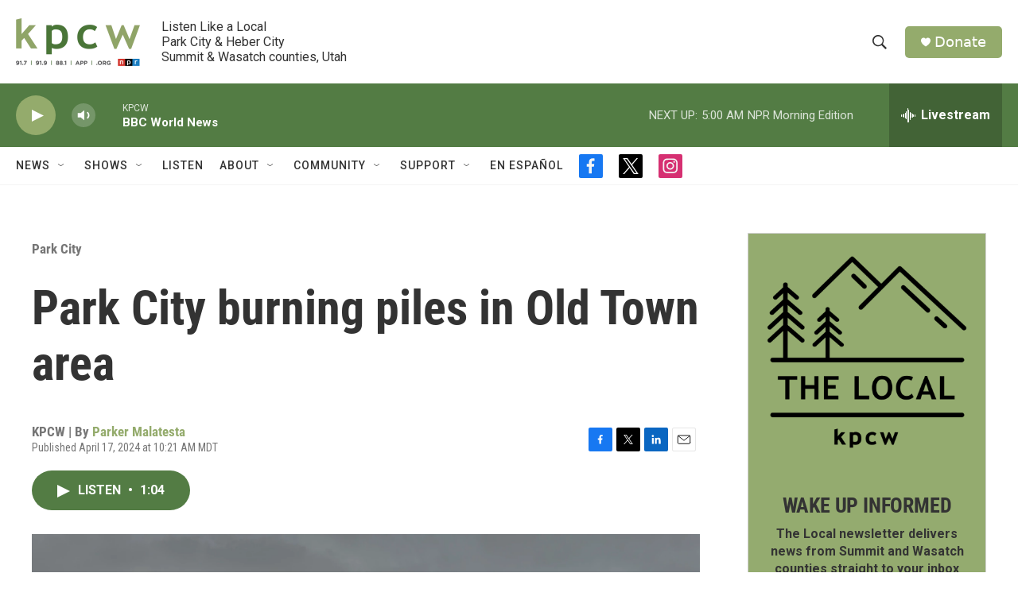

--- FILE ---
content_type: text/html; charset=utf-8
request_url: https://www.google.com/recaptcha/api2/aframe
body_size: 265
content:
<!DOCTYPE HTML><html><head><meta http-equiv="content-type" content="text/html; charset=UTF-8"></head><body><script nonce="ludEADG-yqPv_NjCYdiIog">/** Anti-fraud and anti-abuse applications only. See google.com/recaptcha */ try{var clients={'sodar':'https://pagead2.googlesyndication.com/pagead/sodar?'};window.addEventListener("message",function(a){try{if(a.source===window.parent){var b=JSON.parse(a.data);var c=clients[b['id']];if(c){var d=document.createElement('img');d.src=c+b['params']+'&rc='+(localStorage.getItem("rc::a")?sessionStorage.getItem("rc::b"):"");window.document.body.appendChild(d);sessionStorage.setItem("rc::e",parseInt(sessionStorage.getItem("rc::e")||0)+1);localStorage.setItem("rc::h",'1764921900418');}}}catch(b){}});window.parent.postMessage("_grecaptcha_ready", "*");}catch(b){}</script></body></html>